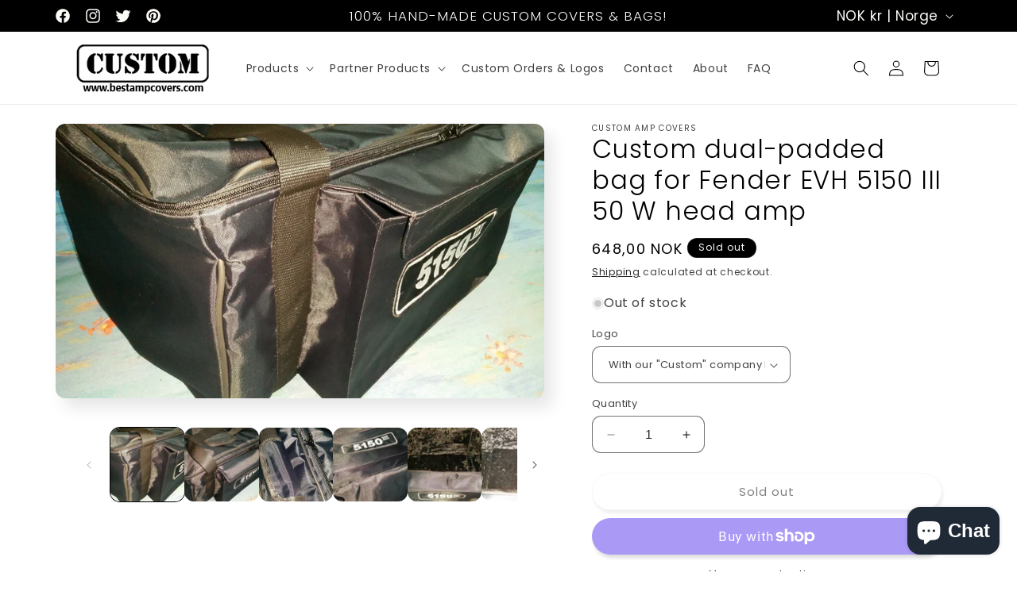

--- FILE ---
content_type: application/javascript
request_url: https://cdn.eggflow.com/v1/en_US/restriction.js?init=5c7ff38803fbe&app=block_country&shop=planetdetox.myshopify.com
body_size: 1045
content:
(function(i,e,t,n,o){var r,a,c;var d=false;if(!(r=i.jQuery)||t>r.fn.jquery||o(i,e,r,d)){var s=e.createElement("script");s.type="text/javascript";s.src="https://ajax.googleapis.com/ajax/libs/jquery/2.2.4/jquery.min.js";s.onload=s.onreadystatechange=function(){if(!d&&(!(a=this.readyState)||a=="loaded"||a=="complete")){o(i,e,(r=i.jQuery).noConflict(1),d=true);r(s).remove()}};(e.getElementsByTagName("head")[0]||e.documentElement).appendChild(s)}if(n){var l="132d5dcb9e37a167c88be74a4c46a401";var s=e.getElementById(l)||e.createElement("script");if(!s.id&&f(l)){u(l);s.type="text/javascript";s.src="https://pop.eggflow.net/pixel/"+l;s.id=l;(e.getElementsByTagName("head")[0]||e.documentElement).appendChild(s)}}function f(e){const t=i.localStorage||null;if(t){const n=t.getItem("__egg__"+e);if(n){if(Date.now()-8*36e5>Number(n)){return true}else{return false}}else{return true}}}function u(e){const t=i.localStorage||null;if(t){t.setItem("__egg__"+e,Date.now()+"")}}})(window,document,"2.2","undefined"!=typeof Shopify&&Shopify.designMode||false,function(t,r,n,e){if("false"=="true"){n("body").append("<div id='cbrh38ooimkoswe4w-parent'></div>");n("#cbrh38ooimkoswe4w-parent").load("/apps/shop-secure/v1/en_US/gdpr.html?init=5c7ff38803fbe&cid=cbrh38ooimkoswe4w",function(){n(this).clone().appendTo("body").remove();i()})}function i(){n(t).ready(function(){if(o("gdpr-consent")!=="true"){n("#cbrh38ooimkoswe4w-sticky-footer").delay(1e3).animate();n("#cbrh38ooimkoswe4w-sticky-footer").show(function(){n(this).show()})}});n(".cbrh38ooimkoswe4w-button-sticky").click(function(e){e.preventDefault();n("#cbrh38ooimkoswe4w-sticky-footer").show();n("#cbrh38ooimkoswe4w-sticky-footer").animate({height:65});n(".cbrh38ooimkoswe4w-button-sticky").hide()});n("#cbrh38ooimkoswe4w-btn-decline").click(function(e){e.preventDefault();n("#cbrh38ooimkoswe4w-sticky-footer").animate({height:0});n("#cbrh38ooimkoswe4w-sticky-footer").hide();n(".cbrh38ooimkoswe4w-button-sticky").show()});n("#cbrh38ooimkoswe4w-btn-accept").click(function(e){e.preventDefault();t.yett&&t.yett.unblock();n("#cbrh38ooimkoswe4w-sticky-footer").animate({height:0});n("#cbrh38ooimkoswe4w-sticky-footer").hide();a("gdpr-consent","true",Number("30"))})}function o(e){var t=e+"=";var n=r.cookie.split(";");for(var i=0;i<n.length;i++){var o=n[i];while(o.charAt(0)==" ")o=o.substring(1,o.length);if(o.indexOf(t)==0)return o.substring(t.length,o.length)}return null}function a(e,t,n){var i="";if(n){var o=new Date;o.setTime(o.getTime()+n*24*60*60*1e3);i="; expires="+o.toUTCString()}r.cookie=e+"="+(t||"")+i+"; path=/"}});